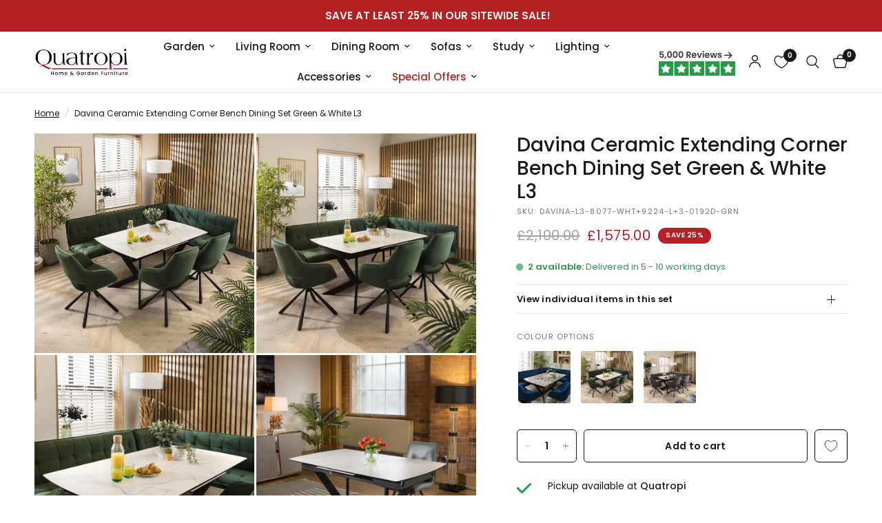

--- FILE ---
content_type: text/javascript; charset=utf-8
request_url: https://quatropi.com/products/davina-ceramic-extending-corner-dining-set-green-l3.js
body_size: 1396
content:
{"id":15004766863733,"title":"Davina Ceramic Extending Corner Bench Dining Set Green \u0026 White L3","handle":"davina-ceramic-extending-corner-dining-set-green-l3","description":"\u003cbody\u003e\n\n\n\n\n\u003cp\u003eThe exquisite Davina left-hand corner dining bench set, a perfect blend of style and functionality. Designed to comfortably seat up to eight people, this versatile corner dining set creates a cosy gathering spot for family and friends. For added comfort, the corner dining bench set is covered in a premium green velvet.\u003c\/p\u003e\n\u003cp\u003eThe dining bench is upholstered in a premium emerald green fabric, offering a touch of sophistication to any dining space. The luxurious material not only adds elegance but also ensures durability, allowing for long-lasting enjoyment.\u003c\/p\u003e\n\u003cp\u003eThe 150-200cm extending dining table with its auto-lift feature, extending this table has never been easier. Just pull one side, and watch as the extension effortlessly pops into place, providing you with additional space for those special gatherings. Crafted with a premium white ceramic top featuring a sophisticated matte marble-effect finish, this table not only exudes elegance but also boasts exceptional durability. The scratch, heat, and stain-resistant ceramic surface ensures long-lasting beauty, while the black powder coated metal legs add a touch of modern edginess\u003c\/p\u003e\n\u003cp\u003eThis corner dining bench set includes 3 carver dining chairs. Crafted with meticulous attention to detail, these chairs are designed to elevate your dining experience. With their luxurious cushioning and captivating emerald green velvet upholstery, these chairs offer a touch of opulence to any space.\u003c\/p\u003e\n\u003cul\u003e\n\u003cli\u003eW226cm D169cm H84cm\u003c\/li\u003e\n\u003cli\u003eSeat Height 49cm, Seat Depth 45cm\u003c\/li\u003e\n\u003cli\u003eCorner Bench Dining Set with Ceramic Marble Table including 3 chairs\u003c\/li\u003e\n\u003c\/ul\u003e\n\u003cp\u003e\u003c\/p\u003e\n\n\u003c\/body\u003e","published_at":"2025-05-23T21:23:39+01:00","created_at":"2025-04-24T14:49:01+01:00","vendor":"Hua Ya","type":"L1 Dining Room; L2 Dining; L3 Sets; L4 Dining","tags":["Davina","Dining Set","Hua Ya","In Stock","Indoor","on-sale","Quatropi Delivery Team","Rectangle","Up to 8"],"price":157500,"price_min":157500,"price_max":157500,"available":true,"price_varies":false,"compare_at_price":210000,"compare_at_price_min":210000,"compare_at_price_max":210000,"compare_at_price_varies":false,"variants":[{"id":55311924232565,"title":"Default Title","option1":"Default Title","option2":null,"option3":null,"sku":"DAVINA-L3-8077-WHT+9224-L+3-0192D-GRN","requires_shipping":true,"taxable":true,"featured_image":null,"available":true,"name":"Davina Ceramic Extending Corner Bench Dining Set Green \u0026 White L3","public_title":null,"options":["Default Title"],"price":157500,"weight":188000,"compare_at_price":210000,"inventory_management":"shopify","barcode":"728990683446","requires_selling_plan":false,"selling_plan_allocations":[]}],"images":["\/\/cdn.shopify.com\/s\/files\/1\/0680\/3629\/6998\/files\/quatropi-corner-bench-dining-set-left-hand-ceramic-extending-table-8-seater-green-1159831862.jpg?v=1751095293","\/\/cdn.shopify.com\/s\/files\/1\/0680\/3629\/6998\/files\/quatropi-corner-bench-dining-set-left-hand-ceramic-extending-table-8-seater-green-1159831853.jpg?v=1751095049","\/\/cdn.shopify.com\/s\/files\/1\/0680\/3629\/6998\/files\/quatropi-corner-bench-dining-set-left-hand-ceramic-extending-table-8-seater-green-1159831856.jpg?v=1751095057","\/\/cdn.shopify.com\/s\/files\/1\/0680\/3629\/6998\/files\/quatropi-corner-bench-dining-set-left-hand-ceramic-extending-table-8-seater-green-1159831858.jpg?v=1751095061","\/\/cdn.shopify.com\/s\/files\/1\/0680\/3629\/6998\/files\/quatropi-corner-bench-dining-set-left-hand-ceramic-extending-table-8-seater-green-1159831855.jpg?v=1751095052","\/\/cdn.shopify.com\/s\/files\/1\/0680\/3629\/6998\/files\/quatropi-corner-bench-dining-set-left-hand-ceramic-extending-table-8-seater-green-1159831854.jpg?v=1751095050","\/\/cdn.shopify.com\/s\/files\/1\/0680\/3629\/6998\/files\/quatropi-corner-bench-dining-set-left-hand-ceramic-extending-table-8-seater-green-1159831863.jpg?v=1751095296","\/\/cdn.shopify.com\/s\/files\/1\/0680\/3629\/6998\/files\/quatropi-corner-bench-dining-set-left-hand-ceramic-extending-table-8-seater-green-1159831860.jpg?v=1751095287","\/\/cdn.shopify.com\/s\/files\/1\/0680\/3629\/6998\/files\/quatropi-corner-bench-dining-set-left-hand-ceramic-extending-table-8-seater-green-1159831864.jpg?v=1751095299","\/\/cdn.shopify.com\/s\/files\/1\/0680\/3629\/6998\/files\/quatropi-corner-bench-dining-set-left-hand-ceramic-extending-table-8-seater-green-1159831861.jpg?v=1751095289","\/\/cdn.shopify.com\/s\/files\/1\/0680\/3629\/6998\/files\/quatropi-corner-bench-dining-set-left-hand-ceramic-extending-table-8-seater-green-1159831857.jpg?v=1751095059","\/\/cdn.shopify.com\/s\/files\/1\/0680\/3629\/6998\/files\/quatropi-corner-bench-dining-set-left-hand-ceramic-extending-table-8-seater-green-1159831859.jpg?v=1751095284"],"featured_image":"\/\/cdn.shopify.com\/s\/files\/1\/0680\/3629\/6998\/files\/quatropi-corner-bench-dining-set-left-hand-ceramic-extending-table-8-seater-green-1159831862.jpg?v=1751095293","options":[{"name":"Title","position":1,"values":["Default Title"]}],"url":"\/products\/davina-ceramic-extending-corner-dining-set-green-l3","media":[{"alt":"Quatropi Corner Bench Dining Set Left-Hand Ceramic Extending Table 8 Seater Green","id":64427974295925,"position":1,"preview_image":{"aspect_ratio":1.0,"height":1200,"width":1200,"src":"https:\/\/cdn.shopify.com\/s\/files\/1\/0680\/3629\/6998\/files\/quatropi-corner-bench-dining-set-left-hand-ceramic-extending-table-8-seater-green-1159831862.jpg?v=1751095293"},"aspect_ratio":1.0,"height":1200,"media_type":"image","src":"https:\/\/cdn.shopify.com\/s\/files\/1\/0680\/3629\/6998\/files\/quatropi-corner-bench-dining-set-left-hand-ceramic-extending-table-8-seater-green-1159831862.jpg?v=1751095293","width":1200},{"alt":"Quatropi Corner Bench Dining Set Left-Hand Ceramic Extending Table 8 Seater Green","id":64427974328693,"position":2,"preview_image":{"aspect_ratio":1.0,"height":1200,"width":1200,"src":"https:\/\/cdn.shopify.com\/s\/files\/1\/0680\/3629\/6998\/files\/quatropi-corner-bench-dining-set-left-hand-ceramic-extending-table-8-seater-green-1159831853.jpg?v=1751095049"},"aspect_ratio":1.0,"height":1200,"media_type":"image","src":"https:\/\/cdn.shopify.com\/s\/files\/1\/0680\/3629\/6998\/files\/quatropi-corner-bench-dining-set-left-hand-ceramic-extending-table-8-seater-green-1159831853.jpg?v=1751095049","width":1200},{"alt":"Quatropi Corner Bench Dining Set Left-Hand Ceramic Extending Table 8 Seater Green","id":64427974361461,"position":3,"preview_image":{"aspect_ratio":1.0,"height":1200,"width":1200,"src":"https:\/\/cdn.shopify.com\/s\/files\/1\/0680\/3629\/6998\/files\/quatropi-corner-bench-dining-set-left-hand-ceramic-extending-table-8-seater-green-1159831856.jpg?v=1751095057"},"aspect_ratio":1.0,"height":1200,"media_type":"image","src":"https:\/\/cdn.shopify.com\/s\/files\/1\/0680\/3629\/6998\/files\/quatropi-corner-bench-dining-set-left-hand-ceramic-extending-table-8-seater-green-1159831856.jpg?v=1751095057","width":1200},{"alt":"Quatropi Corner Bench Dining Set Left-Hand Ceramic Extending Table 8 Seater Green","id":64427974426997,"position":4,"preview_image":{"aspect_ratio":1.0,"height":1200,"width":1200,"src":"https:\/\/cdn.shopify.com\/s\/files\/1\/0680\/3629\/6998\/files\/quatropi-corner-bench-dining-set-left-hand-ceramic-extending-table-8-seater-green-1159831858.jpg?v=1751095061"},"aspect_ratio":1.0,"height":1200,"media_type":"image","src":"https:\/\/cdn.shopify.com\/s\/files\/1\/0680\/3629\/6998\/files\/quatropi-corner-bench-dining-set-left-hand-ceramic-extending-table-8-seater-green-1159831858.jpg?v=1751095061","width":1200},{"alt":"Quatropi Corner Bench Dining Set Left-Hand Ceramic Extending Table 8 Seater Green","id":64427974525301,"position":5,"preview_image":{"aspect_ratio":1.0,"height":1200,"width":1200,"src":"https:\/\/cdn.shopify.com\/s\/files\/1\/0680\/3629\/6998\/files\/quatropi-corner-bench-dining-set-left-hand-ceramic-extending-table-8-seater-green-1159831855.jpg?v=1751095052"},"aspect_ratio":1.0,"height":1200,"media_type":"image","src":"https:\/\/cdn.shopify.com\/s\/files\/1\/0680\/3629\/6998\/files\/quatropi-corner-bench-dining-set-left-hand-ceramic-extending-table-8-seater-green-1159831855.jpg?v=1751095052","width":1200},{"alt":"Quatropi Corner Bench Dining Set Left-Hand Ceramic Extending Table 8 Seater Green","id":64427974623605,"position":6,"preview_image":{"aspect_ratio":1.0,"height":1200,"width":1200,"src":"https:\/\/cdn.shopify.com\/s\/files\/1\/0680\/3629\/6998\/files\/quatropi-corner-bench-dining-set-left-hand-ceramic-extending-table-8-seater-green-1159831854.jpg?v=1751095050"},"aspect_ratio":1.0,"height":1200,"media_type":"image","src":"https:\/\/cdn.shopify.com\/s\/files\/1\/0680\/3629\/6998\/files\/quatropi-corner-bench-dining-set-left-hand-ceramic-extending-table-8-seater-green-1159831854.jpg?v=1751095050","width":1200},{"alt":"Quatropi Corner Bench Dining Set Left-Hand Ceramic Extending Table 8 Seater Green","id":64427974656373,"position":7,"preview_image":{"aspect_ratio":1.0,"height":1200,"width":1200,"src":"https:\/\/cdn.shopify.com\/s\/files\/1\/0680\/3629\/6998\/files\/quatropi-corner-bench-dining-set-left-hand-ceramic-extending-table-8-seater-green-1159831863.jpg?v=1751095296"},"aspect_ratio":1.0,"height":1200,"media_type":"image","src":"https:\/\/cdn.shopify.com\/s\/files\/1\/0680\/3629\/6998\/files\/quatropi-corner-bench-dining-set-left-hand-ceramic-extending-table-8-seater-green-1159831863.jpg?v=1751095296","width":1200},{"alt":"Quatropi Corner Bench Dining Set Left-Hand Ceramic Extending Table 8 Seater Green","id":64427974689141,"position":8,"preview_image":{"aspect_ratio":1.0,"height":1200,"width":1200,"src":"https:\/\/cdn.shopify.com\/s\/files\/1\/0680\/3629\/6998\/files\/quatropi-corner-bench-dining-set-left-hand-ceramic-extending-table-8-seater-green-1159831860.jpg?v=1751095287"},"aspect_ratio":1.0,"height":1200,"media_type":"image","src":"https:\/\/cdn.shopify.com\/s\/files\/1\/0680\/3629\/6998\/files\/quatropi-corner-bench-dining-set-left-hand-ceramic-extending-table-8-seater-green-1159831860.jpg?v=1751095287","width":1200},{"alt":"Quatropi Corner Bench Dining Set Left-Hand Ceramic Extending Table 8 Seater Green","id":64427974721909,"position":9,"preview_image":{"aspect_ratio":1.0,"height":1200,"width":1200,"src":"https:\/\/cdn.shopify.com\/s\/files\/1\/0680\/3629\/6998\/files\/quatropi-corner-bench-dining-set-left-hand-ceramic-extending-table-8-seater-green-1159831864.jpg?v=1751095299"},"aspect_ratio":1.0,"height":1200,"media_type":"image","src":"https:\/\/cdn.shopify.com\/s\/files\/1\/0680\/3629\/6998\/files\/quatropi-corner-bench-dining-set-left-hand-ceramic-extending-table-8-seater-green-1159831864.jpg?v=1751095299","width":1200},{"alt":"Quatropi Corner Bench Dining Set Left-Hand Ceramic Extending Table 8 Seater Green","id":64427974754677,"position":10,"preview_image":{"aspect_ratio":1.0,"height":1200,"width":1200,"src":"https:\/\/cdn.shopify.com\/s\/files\/1\/0680\/3629\/6998\/files\/quatropi-corner-bench-dining-set-left-hand-ceramic-extending-table-8-seater-green-1159831861.jpg?v=1751095289"},"aspect_ratio":1.0,"height":1200,"media_type":"image","src":"https:\/\/cdn.shopify.com\/s\/files\/1\/0680\/3629\/6998\/files\/quatropi-corner-bench-dining-set-left-hand-ceramic-extending-table-8-seater-green-1159831861.jpg?v=1751095289","width":1200},{"alt":"Quatropi Corner Bench Dining Set Left-Hand Ceramic Extending Table 8 Seater Green","id":64427974787445,"position":11,"preview_image":{"aspect_ratio":1.0,"height":1200,"width":1200,"src":"https:\/\/cdn.shopify.com\/s\/files\/1\/0680\/3629\/6998\/files\/quatropi-corner-bench-dining-set-left-hand-ceramic-extending-table-8-seater-green-1159831857.jpg?v=1751095059"},"aspect_ratio":1.0,"height":1200,"media_type":"image","src":"https:\/\/cdn.shopify.com\/s\/files\/1\/0680\/3629\/6998\/files\/quatropi-corner-bench-dining-set-left-hand-ceramic-extending-table-8-seater-green-1159831857.jpg?v=1751095059","width":1200},{"alt":"Quatropi Corner Bench Dining Set Left-Hand Ceramic Extending Table 8 Seater Green","id":64427974820213,"position":12,"preview_image":{"aspect_ratio":1.0,"height":1200,"width":1200,"src":"https:\/\/cdn.shopify.com\/s\/files\/1\/0680\/3629\/6998\/files\/quatropi-corner-bench-dining-set-left-hand-ceramic-extending-table-8-seater-green-1159831859.jpg?v=1751095284"},"aspect_ratio":1.0,"height":1200,"media_type":"image","src":"https:\/\/cdn.shopify.com\/s\/files\/1\/0680\/3629\/6998\/files\/quatropi-corner-bench-dining-set-left-hand-ceramic-extending-table-8-seater-green-1159831859.jpg?v=1751095284","width":1200}],"requires_selling_plan":false,"selling_plan_groups":[]}

--- FILE ---
content_type: text/javascript
request_url: https://quatropi.com/cdn/shop/t/48/assets/recently-viewed-products.js?v=171351265673933714661768213104
body_size: -203
content:
if(!customElements.get("recently-viewed-products")){class RecentlyViewedProducts extends HTMLElement{constructor(){if(super(),this.url=theme.routes.search_url+"?view=recently-viewed&type=product&q=",this.container=this.querySelector(".products"),this.currentId=this.dataset.productHandle,this.max=4,this.products="",window.localStorage){let recentIds=window.localStorage.getItem("recently-viewed");recentIds&&typeof recentIds!==void 0&&(window.recentlyViewedIds=JSON.parse(recentIds))}}connectedCallback(){this.buildUrl()}buildUrl(){let i=0;window.recentlyViewedIds.forEach(val=>{val!==this.currentId&&(i>=this.max||(this.products+="handle:"+val+" OR ",i++))}),this.url=this.url+encodeURIComponent(this.products),this.fetchProducts()}fetchProducts(){fetch(this.url).then(response=>response.text()).then(text=>{const html=document.createElement("div");html.innerHTML=text;const recommendations=html.querySelector(".products");recommendations&&recommendations.innerHTML.trim().length&&(this.container.innerHTML=recommendations.innerHTML,this.classList.add("product-recommendations--loaded"))}).catch(e=>{console.error(e)})}}customElements.define("recently-viewed-products",RecentlyViewedProducts)}
//# sourceMappingURL=/cdn/shop/t/48/assets/recently-viewed-products.js.map?v=171351265673933714661768213104


--- FILE ---
content_type: text/plain; charset=utf-8
request_url: https://quatropi.com/apps/pbf-messaging/getAllServices?sv=2
body_size: 240
content:
{"services":[{"shop":"quatropi-dev.myshopify.com","serviceId":4881785378832384,"serviceTypeId":32,"name":"Interest Free","apr":0,"term":6,"deferTerm":null,"minDeposit":10,"minDepositHC":10,"minLoanAmount":250,"minLoanAmountHC":250,"maxLoanAmount":25000,"maxLoanAmountHC":25000,"multiplier":1,"rpm":null,"Enabled":true,"Archived":false,"minNominalDeposit":null,"minNominalDepositHC":null,"garbage":false,"usedBySomeOrder":false,"updateTime":"2026-01-12T10:41:36.865526Z","deleteAt":null},{"shop":"quatropi-dev.myshopify.com","serviceId":6007685285675008,"serviceTypeId":32,"name":"Interest Free","apr":0,"term":9,"deferTerm":null,"minDeposit":10,"minDepositHC":10,"minLoanAmount":250,"minLoanAmountHC":250,"maxLoanAmount":25000,"maxLoanAmountHC":25000,"multiplier":1,"rpm":null,"Enabled":true,"Archived":false,"minNominalDeposit":null,"minNominalDepositHC":null,"garbage":false,"usedBySomeOrder":false,"updateTime":"2026-01-12T10:41:36.865529Z","deleteAt":null},{"shop":"quatropi-dev.myshopify.com","serviceId":5163260355543040,"serviceTypeId":31,"name":"Interest Bearing","apr":12.9,"term":24,"deferTerm":null,"minDeposit":10,"minDepositHC":10,"minLoanAmount":500,"minLoanAmountHC":500,"maxLoanAmount":25000,"maxLoanAmountHC":25000,"multiplier":0.0471632,"rpm":null,"Enabled":true,"Archived":false,"minNominalDeposit":null,"minNominalDepositHC":null,"garbage":false,"usedBySomeOrder":false,"updateTime":"2026-01-12T10:41:36.812547Z","deleteAt":null},{"shop":"quatropi-dev.myshopify.com","serviceId":6289160262385664,"serviceTypeId":31,"name":"Interest Bearing","apr":12.9,"term":36,"deferTerm":null,"minDeposit":10,"minDepositHC":10,"minLoanAmount":1000,"minLoanAmountHC":1000,"maxLoanAmount":25000,"maxLoanAmountHC":25000,"multiplier":0.0333061,"rpm":null,"Enabled":true,"Archived":false,"minNominalDeposit":null,"minNominalDepositHC":null,"garbage":false,"usedBySomeOrder":false,"updateTime":"2026-01-12T10:41:36.842729Z","deleteAt":null}],"financeable":1575,"financeableExVat":0,"minMonthInst":47.22,"message":""}


--- FILE ---
content_type: text/plain; charset=utf-8
request_url: https://quatropi.com/apps/pbf-messaging/getRepresentativeExample?sv=2
body_size: 43
content:
{"representativeExample":"\u003cp\u003eRepresentative example: Cash Price £1,500, Deposit £150, Loan amount £1,350, 0% APR representative, Interest rate 0% fixed, 9 monthly repayments of £150, Total term of loan agreement 9 months, Total charge for credit £0, Total Amount payable £1,500\u003c/p\u003e","TradingName":"","FCARetailerName":""}


--- FILE ---
content_type: text/javascript; charset=utf-8
request_url: https://quatropi.com/products/davina-ceramic-extending-corner-dining-set-green-l3.js
body_size: 759
content:
{"id":15004766863733,"title":"Davina Ceramic Extending Corner Bench Dining Set Green \u0026 White L3","handle":"davina-ceramic-extending-corner-dining-set-green-l3","description":"\u003cbody\u003e\n\n\n\n\n\u003cp\u003eThe exquisite Davina left-hand corner dining bench set, a perfect blend of style and functionality. Designed to comfortably seat up to eight people, this versatile corner dining set creates a cosy gathering spot for family and friends. For added comfort, the corner dining bench set is covered in a premium green velvet.\u003c\/p\u003e\n\u003cp\u003eThe dining bench is upholstered in a premium emerald green fabric, offering a touch of sophistication to any dining space. The luxurious material not only adds elegance but also ensures durability, allowing for long-lasting enjoyment.\u003c\/p\u003e\n\u003cp\u003eThe 150-200cm extending dining table with its auto-lift feature, extending this table has never been easier. Just pull one side, and watch as the extension effortlessly pops into place, providing you with additional space for those special gatherings. Crafted with a premium white ceramic top featuring a sophisticated matte marble-effect finish, this table not only exudes elegance but also boasts exceptional durability. The scratch, heat, and stain-resistant ceramic surface ensures long-lasting beauty, while the black powder coated metal legs add a touch of modern edginess\u003c\/p\u003e\n\u003cp\u003eThis corner dining bench set includes 3 carver dining chairs. Crafted with meticulous attention to detail, these chairs are designed to elevate your dining experience. With their luxurious cushioning and captivating emerald green velvet upholstery, these chairs offer a touch of opulence to any space.\u003c\/p\u003e\n\u003cul\u003e\n\u003cli\u003eW226cm D169cm H84cm\u003c\/li\u003e\n\u003cli\u003eSeat Height 49cm, Seat Depth 45cm\u003c\/li\u003e\n\u003cli\u003eCorner Bench Dining Set with Ceramic Marble Table including 3 chairs\u003c\/li\u003e\n\u003c\/ul\u003e\n\u003cp\u003e\u003c\/p\u003e\n\n\u003c\/body\u003e","published_at":"2025-05-23T21:23:39+01:00","created_at":"2025-04-24T14:49:01+01:00","vendor":"Hua Ya","type":"L1 Dining Room; L2 Dining; L3 Sets; L4 Dining","tags":["Davina","Dining Set","Hua Ya","In Stock","Indoor","on-sale","Quatropi Delivery Team","Rectangle","Up to 8"],"price":157500,"price_min":157500,"price_max":157500,"available":true,"price_varies":false,"compare_at_price":210000,"compare_at_price_min":210000,"compare_at_price_max":210000,"compare_at_price_varies":false,"variants":[{"id":55311924232565,"title":"Default Title","option1":"Default Title","option2":null,"option3":null,"sku":"DAVINA-L3-8077-WHT+9224-L+3-0192D-GRN","requires_shipping":true,"taxable":true,"featured_image":null,"available":true,"name":"Davina Ceramic Extending Corner Bench Dining Set Green \u0026 White L3","public_title":null,"options":["Default Title"],"price":157500,"weight":188000,"compare_at_price":210000,"inventory_management":"shopify","barcode":"728990683446","requires_selling_plan":false,"selling_plan_allocations":[]}],"images":["\/\/cdn.shopify.com\/s\/files\/1\/0680\/3629\/6998\/files\/quatropi-corner-bench-dining-set-left-hand-ceramic-extending-table-8-seater-green-1159831862.jpg?v=1751095293","\/\/cdn.shopify.com\/s\/files\/1\/0680\/3629\/6998\/files\/quatropi-corner-bench-dining-set-left-hand-ceramic-extending-table-8-seater-green-1159831853.jpg?v=1751095049","\/\/cdn.shopify.com\/s\/files\/1\/0680\/3629\/6998\/files\/quatropi-corner-bench-dining-set-left-hand-ceramic-extending-table-8-seater-green-1159831856.jpg?v=1751095057","\/\/cdn.shopify.com\/s\/files\/1\/0680\/3629\/6998\/files\/quatropi-corner-bench-dining-set-left-hand-ceramic-extending-table-8-seater-green-1159831858.jpg?v=1751095061","\/\/cdn.shopify.com\/s\/files\/1\/0680\/3629\/6998\/files\/quatropi-corner-bench-dining-set-left-hand-ceramic-extending-table-8-seater-green-1159831855.jpg?v=1751095052","\/\/cdn.shopify.com\/s\/files\/1\/0680\/3629\/6998\/files\/quatropi-corner-bench-dining-set-left-hand-ceramic-extending-table-8-seater-green-1159831854.jpg?v=1751095050","\/\/cdn.shopify.com\/s\/files\/1\/0680\/3629\/6998\/files\/quatropi-corner-bench-dining-set-left-hand-ceramic-extending-table-8-seater-green-1159831863.jpg?v=1751095296","\/\/cdn.shopify.com\/s\/files\/1\/0680\/3629\/6998\/files\/quatropi-corner-bench-dining-set-left-hand-ceramic-extending-table-8-seater-green-1159831860.jpg?v=1751095287","\/\/cdn.shopify.com\/s\/files\/1\/0680\/3629\/6998\/files\/quatropi-corner-bench-dining-set-left-hand-ceramic-extending-table-8-seater-green-1159831864.jpg?v=1751095299","\/\/cdn.shopify.com\/s\/files\/1\/0680\/3629\/6998\/files\/quatropi-corner-bench-dining-set-left-hand-ceramic-extending-table-8-seater-green-1159831861.jpg?v=1751095289","\/\/cdn.shopify.com\/s\/files\/1\/0680\/3629\/6998\/files\/quatropi-corner-bench-dining-set-left-hand-ceramic-extending-table-8-seater-green-1159831857.jpg?v=1751095059","\/\/cdn.shopify.com\/s\/files\/1\/0680\/3629\/6998\/files\/quatropi-corner-bench-dining-set-left-hand-ceramic-extending-table-8-seater-green-1159831859.jpg?v=1751095284"],"featured_image":"\/\/cdn.shopify.com\/s\/files\/1\/0680\/3629\/6998\/files\/quatropi-corner-bench-dining-set-left-hand-ceramic-extending-table-8-seater-green-1159831862.jpg?v=1751095293","options":[{"name":"Title","position":1,"values":["Default Title"]}],"url":"\/products\/davina-ceramic-extending-corner-dining-set-green-l3","media":[{"alt":"Quatropi Corner Bench Dining Set Left-Hand Ceramic Extending Table 8 Seater Green","id":64427974295925,"position":1,"preview_image":{"aspect_ratio":1.0,"height":1200,"width":1200,"src":"https:\/\/cdn.shopify.com\/s\/files\/1\/0680\/3629\/6998\/files\/quatropi-corner-bench-dining-set-left-hand-ceramic-extending-table-8-seater-green-1159831862.jpg?v=1751095293"},"aspect_ratio":1.0,"height":1200,"media_type":"image","src":"https:\/\/cdn.shopify.com\/s\/files\/1\/0680\/3629\/6998\/files\/quatropi-corner-bench-dining-set-left-hand-ceramic-extending-table-8-seater-green-1159831862.jpg?v=1751095293","width":1200},{"alt":"Quatropi Corner Bench Dining Set Left-Hand Ceramic Extending Table 8 Seater Green","id":64427974328693,"position":2,"preview_image":{"aspect_ratio":1.0,"height":1200,"width":1200,"src":"https:\/\/cdn.shopify.com\/s\/files\/1\/0680\/3629\/6998\/files\/quatropi-corner-bench-dining-set-left-hand-ceramic-extending-table-8-seater-green-1159831853.jpg?v=1751095049"},"aspect_ratio":1.0,"height":1200,"media_type":"image","src":"https:\/\/cdn.shopify.com\/s\/files\/1\/0680\/3629\/6998\/files\/quatropi-corner-bench-dining-set-left-hand-ceramic-extending-table-8-seater-green-1159831853.jpg?v=1751095049","width":1200},{"alt":"Quatropi Corner Bench Dining Set Left-Hand Ceramic Extending Table 8 Seater Green","id":64427974361461,"position":3,"preview_image":{"aspect_ratio":1.0,"height":1200,"width":1200,"src":"https:\/\/cdn.shopify.com\/s\/files\/1\/0680\/3629\/6998\/files\/quatropi-corner-bench-dining-set-left-hand-ceramic-extending-table-8-seater-green-1159831856.jpg?v=1751095057"},"aspect_ratio":1.0,"height":1200,"media_type":"image","src":"https:\/\/cdn.shopify.com\/s\/files\/1\/0680\/3629\/6998\/files\/quatropi-corner-bench-dining-set-left-hand-ceramic-extending-table-8-seater-green-1159831856.jpg?v=1751095057","width":1200},{"alt":"Quatropi Corner Bench Dining Set Left-Hand Ceramic Extending Table 8 Seater Green","id":64427974426997,"position":4,"preview_image":{"aspect_ratio":1.0,"height":1200,"width":1200,"src":"https:\/\/cdn.shopify.com\/s\/files\/1\/0680\/3629\/6998\/files\/quatropi-corner-bench-dining-set-left-hand-ceramic-extending-table-8-seater-green-1159831858.jpg?v=1751095061"},"aspect_ratio":1.0,"height":1200,"media_type":"image","src":"https:\/\/cdn.shopify.com\/s\/files\/1\/0680\/3629\/6998\/files\/quatropi-corner-bench-dining-set-left-hand-ceramic-extending-table-8-seater-green-1159831858.jpg?v=1751095061","width":1200},{"alt":"Quatropi Corner Bench Dining Set Left-Hand Ceramic Extending Table 8 Seater Green","id":64427974525301,"position":5,"preview_image":{"aspect_ratio":1.0,"height":1200,"width":1200,"src":"https:\/\/cdn.shopify.com\/s\/files\/1\/0680\/3629\/6998\/files\/quatropi-corner-bench-dining-set-left-hand-ceramic-extending-table-8-seater-green-1159831855.jpg?v=1751095052"},"aspect_ratio":1.0,"height":1200,"media_type":"image","src":"https:\/\/cdn.shopify.com\/s\/files\/1\/0680\/3629\/6998\/files\/quatropi-corner-bench-dining-set-left-hand-ceramic-extending-table-8-seater-green-1159831855.jpg?v=1751095052","width":1200},{"alt":"Quatropi Corner Bench Dining Set Left-Hand Ceramic Extending Table 8 Seater Green","id":64427974623605,"position":6,"preview_image":{"aspect_ratio":1.0,"height":1200,"width":1200,"src":"https:\/\/cdn.shopify.com\/s\/files\/1\/0680\/3629\/6998\/files\/quatropi-corner-bench-dining-set-left-hand-ceramic-extending-table-8-seater-green-1159831854.jpg?v=1751095050"},"aspect_ratio":1.0,"height":1200,"media_type":"image","src":"https:\/\/cdn.shopify.com\/s\/files\/1\/0680\/3629\/6998\/files\/quatropi-corner-bench-dining-set-left-hand-ceramic-extending-table-8-seater-green-1159831854.jpg?v=1751095050","width":1200},{"alt":"Quatropi Corner Bench Dining Set Left-Hand Ceramic Extending Table 8 Seater Green","id":64427974656373,"position":7,"preview_image":{"aspect_ratio":1.0,"height":1200,"width":1200,"src":"https:\/\/cdn.shopify.com\/s\/files\/1\/0680\/3629\/6998\/files\/quatropi-corner-bench-dining-set-left-hand-ceramic-extending-table-8-seater-green-1159831863.jpg?v=1751095296"},"aspect_ratio":1.0,"height":1200,"media_type":"image","src":"https:\/\/cdn.shopify.com\/s\/files\/1\/0680\/3629\/6998\/files\/quatropi-corner-bench-dining-set-left-hand-ceramic-extending-table-8-seater-green-1159831863.jpg?v=1751095296","width":1200},{"alt":"Quatropi Corner Bench Dining Set Left-Hand Ceramic Extending Table 8 Seater Green","id":64427974689141,"position":8,"preview_image":{"aspect_ratio":1.0,"height":1200,"width":1200,"src":"https:\/\/cdn.shopify.com\/s\/files\/1\/0680\/3629\/6998\/files\/quatropi-corner-bench-dining-set-left-hand-ceramic-extending-table-8-seater-green-1159831860.jpg?v=1751095287"},"aspect_ratio":1.0,"height":1200,"media_type":"image","src":"https:\/\/cdn.shopify.com\/s\/files\/1\/0680\/3629\/6998\/files\/quatropi-corner-bench-dining-set-left-hand-ceramic-extending-table-8-seater-green-1159831860.jpg?v=1751095287","width":1200},{"alt":"Quatropi Corner Bench Dining Set Left-Hand Ceramic Extending Table 8 Seater Green","id":64427974721909,"position":9,"preview_image":{"aspect_ratio":1.0,"height":1200,"width":1200,"src":"https:\/\/cdn.shopify.com\/s\/files\/1\/0680\/3629\/6998\/files\/quatropi-corner-bench-dining-set-left-hand-ceramic-extending-table-8-seater-green-1159831864.jpg?v=1751095299"},"aspect_ratio":1.0,"height":1200,"media_type":"image","src":"https:\/\/cdn.shopify.com\/s\/files\/1\/0680\/3629\/6998\/files\/quatropi-corner-bench-dining-set-left-hand-ceramic-extending-table-8-seater-green-1159831864.jpg?v=1751095299","width":1200},{"alt":"Quatropi Corner Bench Dining Set Left-Hand Ceramic Extending Table 8 Seater Green","id":64427974754677,"position":10,"preview_image":{"aspect_ratio":1.0,"height":1200,"width":1200,"src":"https:\/\/cdn.shopify.com\/s\/files\/1\/0680\/3629\/6998\/files\/quatropi-corner-bench-dining-set-left-hand-ceramic-extending-table-8-seater-green-1159831861.jpg?v=1751095289"},"aspect_ratio":1.0,"height":1200,"media_type":"image","src":"https:\/\/cdn.shopify.com\/s\/files\/1\/0680\/3629\/6998\/files\/quatropi-corner-bench-dining-set-left-hand-ceramic-extending-table-8-seater-green-1159831861.jpg?v=1751095289","width":1200},{"alt":"Quatropi Corner Bench Dining Set Left-Hand Ceramic Extending Table 8 Seater Green","id":64427974787445,"position":11,"preview_image":{"aspect_ratio":1.0,"height":1200,"width":1200,"src":"https:\/\/cdn.shopify.com\/s\/files\/1\/0680\/3629\/6998\/files\/quatropi-corner-bench-dining-set-left-hand-ceramic-extending-table-8-seater-green-1159831857.jpg?v=1751095059"},"aspect_ratio":1.0,"height":1200,"media_type":"image","src":"https:\/\/cdn.shopify.com\/s\/files\/1\/0680\/3629\/6998\/files\/quatropi-corner-bench-dining-set-left-hand-ceramic-extending-table-8-seater-green-1159831857.jpg?v=1751095059","width":1200},{"alt":"Quatropi Corner Bench Dining Set Left-Hand Ceramic Extending Table 8 Seater Green","id":64427974820213,"position":12,"preview_image":{"aspect_ratio":1.0,"height":1200,"width":1200,"src":"https:\/\/cdn.shopify.com\/s\/files\/1\/0680\/3629\/6998\/files\/quatropi-corner-bench-dining-set-left-hand-ceramic-extending-table-8-seater-green-1159831859.jpg?v=1751095284"},"aspect_ratio":1.0,"height":1200,"media_type":"image","src":"https:\/\/cdn.shopify.com\/s\/files\/1\/0680\/3629\/6998\/files\/quatropi-corner-bench-dining-set-left-hand-ceramic-extending-table-8-seater-green-1159831859.jpg?v=1751095284","width":1200}],"requires_selling_plan":false,"selling_plan_groups":[]}